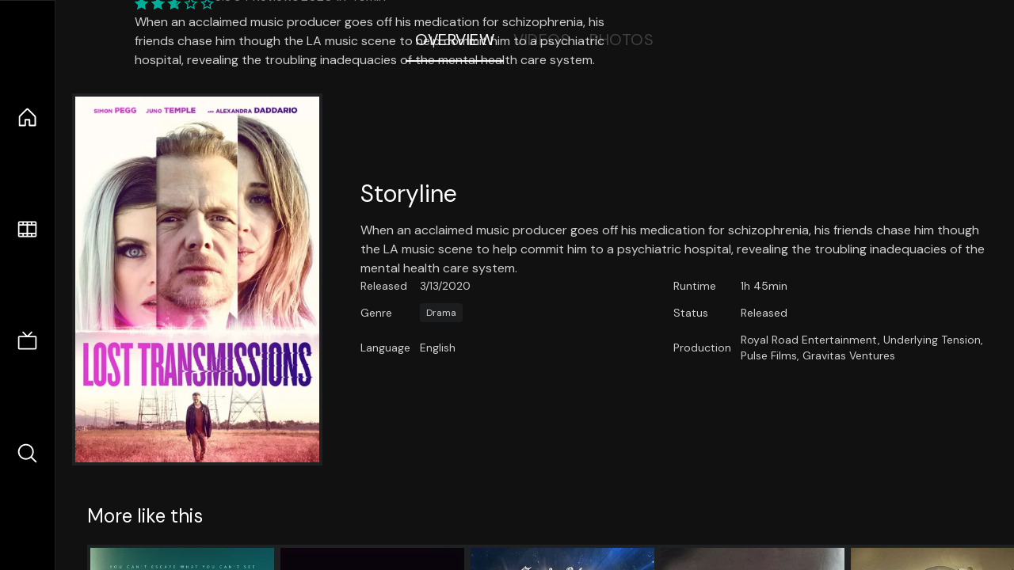

--- FILE ---
content_type: text/html;charset=utf-8
request_url: https://nuxt-movies.vercel.app/movie/535987
body_size: 16112
content:
<!DOCTYPE html><html  lang="en" data-capo=""><head><meta charset="utf-8">
<meta name="viewport" content="width=device-width, initial-scale=1">
<title>Lost Transmissions · Nuxt Movies</title>
<link rel="stylesheet" href="/_nuxt/entry.DDYGQnBS.css" crossorigin>
<link rel="stylesheet" href="/_nuxt/Base.DDl6vxtR.css" crossorigin>
<link rel="stylesheet" href="/_nuxt/TheFooter.DSjxkPen.css" crossorigin>
<link rel="modulepreload" as="script" crossorigin href="/_nuxt/DFfBDzz8.js">
<link rel="modulepreload" as="script" crossorigin href="/_nuxt/wHmGi5hF.js">
<link rel="modulepreload" as="script" crossorigin href="/_nuxt/uLHvflS5.js">
<link rel="modulepreload" as="script" crossorigin href="/_nuxt/ClyUp67_.js">
<link rel="modulepreload" as="script" crossorigin href="/_nuxt/CYviWHQ5.js">
<link rel="modulepreload" as="script" crossorigin href="/_nuxt/BVNlbdLW.js">
<link rel="prefetch" as="script" crossorigin href="/_nuxt/C17z7VQ0.js">
<meta name="twitter:card" content="summary_large_image">
<meta name="twitter:site" content="@nuxt_js">
<meta name="twitter:creator" content="@nuxt_js">
<link rel="icon" type="image/webp" href="/movies.webp">
<meta name="description" content="When an acclaimed music producer goes off his medication for schizophrenia, his friends chase him though the LA music scene to help commit him to a psychiatric hospital, revealing the troubling inadequacies of the mental health care system.">
<meta property="og:image" content="https://movies-proxy.vercel.app/ipx/s_1200x630/tmdb/j427om0iSAHG3cErWBcZfvK0Yb1.jpg">
<script type="module" src="/_nuxt/DFfBDzz8.js" crossorigin></script></head><body><div id="__nuxt"><!--[--><div class="nuxt-loading-indicator" style="position:fixed;top:0;right:0;left:0;pointer-events:none;width:auto;height:3px;opacity:0;background:repeating-linear-gradient(to right,#00dc82 0%,#34cdfe 50%,#0047e1 100%);background-size:Infinity% auto;transform:scaleX(0%);transform-origin:left;transition:transform 0.1s, height 0.4s, opacity 0.4s;z-index:999999;"></div><div h-full w-full font-sans grid="~ lt-lg:rows-[1fr_max-content] lg:cols-[max-content_1fr]" of-hidden view-transition-app transition duration-0><div id="app-scroller" of-x-hidden of-y-auto relative><div><div relative class="aspect-ratio-3/2 lg:aspect-ratio-25/9" bg-black><div absolute top-0 right-0 lt-lg="left-0" lg="bottom-0 left-1/3"><img onerror="this.setAttribute(&#39;data-error&#39;, 1)" width="1220" height="659" alt="Lost Transmissions" data-nuxt-img srcset="https://movies-proxy.vercel.app/ipx/f_webp&amp;s_1220x659/tmdb/SFWJpeYVbex65zEC4Wol5zrXRu.jpg 1x, https://movies-proxy.vercel.app/ipx/f_webp&amp;s_2440x1318/tmdb/SFWJpeYVbex65zEC4Wol5zrXRu.jpg 2x" h-full w-full object-cover src="https://movies-proxy.vercel.app/ipx/f_webp&amp;s_1220x659/tmdb/SFWJpeYVbex65zEC4Wol5zrXRu.jpg"></div><div absolute bottom-0 left-0 top-0 px-10 flex="~ col" justify-center lt-lg="bg-gradient-to-t right-0 p10" lg="px25 w-2/3 bg-gradient-to-r" from-black via-black to-transparent><template><div style="display:none;"><h1 mt-2 text-4xl lg:text-5xl line-clamp-2>Lost Transmissions</h1><div flex="~ row wrap" gap2 items-center mt4><div relative aspect="11/2" filter-hue-rotate-320deg w-25><img src="/stars.webp" absolute inset-0 aria-hidden="true"><img src="/stars-filled.webp" absolute inset-0 aria-hidden="true" style="clip-path:inset(0 47% 0 0);"></div><div class="op50 hidden md:block">5.3</div><span class="op50 hidden md:block">·</span><div class="op50 hidden md:block">34 Reviews</div><span op50>·</span><div op50>2020</div><span op50>·</span><div op50>1h 45min</div></div><p class="mt-2 op80 leading-relaxed of-hidden line-clamp-3 md:line-clamp-5 text-xs md:text-base">When an acclaimed music producer goes off his medication for schizophrenia, his friends chase him though the LA music scene to help commit him to a psychiatric hospital, revealing the troubling inadequacies of the mental health care system.</p><!----></div></template></div><!----></div><!--[--><div flex items-center justify-center gap8 py6><button n-tab class="n-tab-active">Overview</button><button n-tab class="">Videos</button><button n-tab class="">Photos</button></div><!--[--><div p4 grid="~ cols-[max-content_1fr]" gap-8 items-center ma max-w-300><img onerror="this.setAttribute(&#39;data-error&#39;, 1)" width="400" height="600" alt="Lost Transmissions" data-nuxt-img srcset="https://movies-proxy.vercel.app/ipx/f_webp&amp;s_400x600/tmdb/j427om0iSAHG3cErWBcZfvK0Yb1.jpg 1x, https://movies-proxy.vercel.app/ipx/f_webp&amp;s_800x1200/tmdb/j427om0iSAHG3cErWBcZfvK0Yb1.jpg 2x" block border="4 gray4/10" w-79 lt-md:hidden transition duration-400 object-cover aspect="10/16" style="view-transition-name:item-535987;" src="https://movies-proxy.vercel.app/ipx/f_webp&amp;s_400x600/tmdb/j427om0iSAHG3cErWBcZfvK0Yb1.jpg"><div lt-md:w="[calc(100vw-2rem)]" flex="~ col" md:p4 gap6><div><h2 text-3xl mb4>Storyline</h2><div op80>When an acclaimed music producer goes off his medication for schizophrenia, his friends chase him though the LA music scene to help commit him to a psychiatric hospital, revealing the troubling inadequacies of the mental health care system.</div></div><div text-sm op80><ul grid="~ cols-[max-content_1fr] lg:cols-[max-content_1fr_max-content_1fr] gap3" items-center><!--[--><div>Released</div><div>3/13/2020</div><!--]--><!--[--><div>Runtime</div><div>1h 45min</div><!--]--><!----><!----><!----><!--[--><div>Genre</div><div flex="~ row wrap gap1"><!--[--><a href="/genre/18/movie" class="" bg="gray/10 hover:gray/20" p="x2 y1" rounded text-xs>Drama</a><!--]--></div><!--]--><!--[--><div>Status</div><div>Released</div><!--]--><!--[--><div>Language</div><div>English</div><!--]--><!--[--><div>Production</div><div>Royal Road Entertainment, Underlying Tension, Pulse Films, Gravitas Ventures</div><!--]--></ul></div><div><div flex="~ row gap5" items-center text-lg mt-5><!----><!----><!----><!----><!----><!----><!----><!----><!--[--><!--]--></div></div></div></div><!----><!--]--><!----><!----><!--]--><!--[--><div flex py3 px10 items-center mt5><div text-2xl><!--[-->More like this<!--]--></div><div flex-auto></div><!--[--><!--]--></div><div relative><div overflow-y-auto><div flex gap-2 w-max p-2 px-10><!--[--><!--[--><a href="/movie/733156" class="" pb2 flex-1 w-40 md:w-60><div block bg-gray4:10 p1 class="aspect-10/16" transition duration-400 hover="scale-105 z10"><img onerror="this.setAttribute(&#39;data-error&#39;, 1)" width="400" height="600" alt="Sightless" data-nuxt-img srcset="https://movies-proxy.vercel.app/ipx/f_webp&amp;s_400x600/tmdb/byScu2YTPLsEfDAiXm3pW6w8FBA.jpg 1x, https://movies-proxy.vercel.app/ipx/f_webp&amp;s_800x1200/tmdb/byScu2YTPLsEfDAiXm3pW6w8FBA.jpg 2x" w-full h-full object-cover style="view-transition-name:item-733156;" src="https://movies-proxy.vercel.app/ipx/f_webp&amp;s_400x600/tmdb/byScu2YTPLsEfDAiXm3pW6w8FBA.jpg"></div><div mt-2>Sightless</div><div flex text-sm gap-2 items-center><div relative aspect="11/2" filter-hue-rotate-320deg w-20><img src="/stars.webp" absolute inset-0 aria-hidden="true"><img src="/stars-filled.webp" absolute inset-0 aria-hidden="true" style="clip-path:inset(0 32.21% 0 0);"></div><div op60>6.8</div></div></a><a href="/movie/491473" class="" pb2 flex-1 w-40 md:w-60><div block bg-gray4:10 p1 class="aspect-10/16" transition duration-400 hover="scale-105 z10"><img onerror="this.setAttribute(&#39;data-error&#39;, 1)" width="400" height="600" alt="Gloria Bell" data-nuxt-img srcset="https://movies-proxy.vercel.app/ipx/f_webp&amp;s_400x600/tmdb/oTfAWQXUceUszmifA4AwkIsDccQ.jpg 1x, https://movies-proxy.vercel.app/ipx/f_webp&amp;s_800x1200/tmdb/oTfAWQXUceUszmifA4AwkIsDccQ.jpg 2x" w-full h-full object-cover style="view-transition-name:item-491473;" src="https://movies-proxy.vercel.app/ipx/f_webp&amp;s_400x600/tmdb/oTfAWQXUceUszmifA4AwkIsDccQ.jpg"></div><div mt-2>Gloria Bell</div><div flex text-sm gap-2 items-center><div relative aspect="11/2" filter-hue-rotate-320deg w-20><img src="/stars.webp" absolute inset-0 aria-hidden="true"><img src="/stars-filled.webp" absolute inset-0 aria-hidden="true" style="clip-path:inset(0 40.19% 0 0);"></div><div op60>6</div></div></a><a href="/movie/74461" class="" pb2 flex-1 w-40 md:w-60><div block bg-gray4:10 p1 class="aspect-10/16" transition duration-400 hover="scale-105 z10"><img onerror="this.setAttribute(&#39;data-error&#39;, 1)" width="400" height="600" alt="Knights of Badassdom" data-nuxt-img srcset="https://movies-proxy.vercel.app/ipx/f_webp&amp;s_400x600/tmdb/7TP8E4nTqT0SFkwlj2kYRfMRwfH.jpg 1x, https://movies-proxy.vercel.app/ipx/f_webp&amp;s_800x1200/tmdb/7TP8E4nTqT0SFkwlj2kYRfMRwfH.jpg 2x" w-full h-full object-cover style="view-transition-name:item-74461;" src="https://movies-proxy.vercel.app/ipx/f_webp&amp;s_400x600/tmdb/7TP8E4nTqT0SFkwlj2kYRfMRwfH.jpg"></div><div mt-2>Knights of Badassdom</div><div flex text-sm gap-2 items-center><div relative aspect="11/2" filter-hue-rotate-320deg w-20><img src="/stars.webp" absolute inset-0 aria-hidden="true"><img src="/stars-filled.webp" absolute inset-0 aria-hidden="true" style="clip-path:inset(0 44% 0 0);"></div><div op60>5.6</div></div></a><a href="/movie/501376" class="" pb2 flex-1 w-40 md:w-60><div block bg-gray4:10 p1 class="aspect-10/16" transition duration-400 hover="scale-105 z10"><img onerror="this.setAttribute(&#39;data-error&#39;, 1)" width="400" height="600" alt="For Nonna Anna" data-nuxt-img srcset="https://movies-proxy.vercel.app/ipx/f_webp&amp;s_400x600/tmdb/utPT3RxUFEIC80E57eGVKqR0mZH.jpg 1x, https://movies-proxy.vercel.app/ipx/f_webp&amp;s_800x1200/tmdb/utPT3RxUFEIC80E57eGVKqR0mZH.jpg 2x" w-full h-full object-cover style="view-transition-name:item-501376;" src="https://movies-proxy.vercel.app/ipx/f_webp&amp;s_400x600/tmdb/utPT3RxUFEIC80E57eGVKqR0mZH.jpg"></div><div mt-2>For Nonna Anna</div><div flex text-sm gap-2 items-center><div relative aspect="11/2" filter-hue-rotate-320deg w-20><img src="/stars.webp" absolute inset-0 aria-hidden="true"><img src="/stars-filled.webp" absolute inset-0 aria-hidden="true" style="clip-path:inset(0 33% 0 0);"></div><div op60>6.7</div></div></a><a href="/movie/512762" class="" pb2 flex-1 w-40 md:w-60><div block bg-gray4:10 p1 class="aspect-10/16" transition duration-400 hover="scale-105 z10"><img onerror="this.setAttribute(&#39;data-error&#39;, 1)" width="400" height="600" alt="La habitación de las estrellas" data-nuxt-img srcset="https://movies-proxy.vercel.app/ipx/f_webp&amp;s_400x600/tmdb/xt3vheYD8EI4mT17IQJcpnHTqdm.jpg 1x, https://movies-proxy.vercel.app/ipx/f_webp&amp;s_800x1200/tmdb/xt3vheYD8EI4mT17IQJcpnHTqdm.jpg 2x" w-full h-full object-cover style="view-transition-name:item-512762;" src="https://movies-proxy.vercel.app/ipx/f_webp&amp;s_400x600/tmdb/xt3vheYD8EI4mT17IQJcpnHTqdm.jpg"></div><div mt-2>La habitación de las estrellas</div><div flex text-sm gap-2 items-center><div relative aspect="11/2" filter-hue-rotate-320deg w-20><img src="/stars.webp" absolute inset-0 aria-hidden="true"><img src="/stars-filled.webp" absolute inset-0 aria-hidden="true" style="clip-path:inset(0 0% 0 0);"></div><div op60>10</div></div></a><a href="/movie/50839" class="" pb2 flex-1 w-40 md:w-60><div block bg-gray4:10 p1 class="aspect-10/16" transition duration-400 hover="scale-105 z10"><img onerror="this.setAttribute(&#39;data-error&#39;, 1)" width="400" height="600" alt="Margin Call" data-nuxt-img srcset="https://movies-proxy.vercel.app/ipx/f_webp&amp;s_400x600/tmdb/qtO57obCJuUBS0en3HLgFgZ19Xk.jpg 1x, https://movies-proxy.vercel.app/ipx/f_webp&amp;s_800x1200/tmdb/qtO57obCJuUBS0en3HLgFgZ19Xk.jpg 2x" w-full h-full object-cover style="view-transition-name:item-50839;" src="https://movies-proxy.vercel.app/ipx/f_webp&amp;s_400x600/tmdb/qtO57obCJuUBS0en3HLgFgZ19Xk.jpg"></div><div mt-2>Margin Call</div><div flex text-sm gap-2 items-center><div relative aspect="11/2" filter-hue-rotate-320deg w-20><img src="/stars.webp" absolute inset-0 aria-hidden="true"><img src="/stars-filled.webp" absolute inset-0 aria-hidden="true" style="clip-path:inset(0 31.44% 0 0);"></div><div op60>6.9</div></div></a><a href="/movie/592834" class="" pb2 flex-1 w-40 md:w-60><div block bg-gray4:10 p1 class="aspect-10/16" transition duration-400 hover="scale-105 z10"><img onerror="this.setAttribute(&#39;data-error&#39;, 1)" width="400" height="600" alt="My Spy" data-nuxt-img srcset="https://movies-proxy.vercel.app/ipx/f_webp&amp;s_400x600/tmdb/n2C6jRK9PtPIs99RQhKtqGlsnsO.jpg 1x, https://movies-proxy.vercel.app/ipx/f_webp&amp;s_800x1200/tmdb/n2C6jRK9PtPIs99RQhKtqGlsnsO.jpg 2x" w-full h-full object-cover style="view-transition-name:item-592834;" src="https://movies-proxy.vercel.app/ipx/f_webp&amp;s_400x600/tmdb/n2C6jRK9PtPIs99RQhKtqGlsnsO.jpg"></div><div mt-2>My Spy</div><div flex text-sm gap-2 items-center><div relative aspect="11/2" filter-hue-rotate-320deg w-20><img src="/stars.webp" absolute inset-0 aria-hidden="true"><img src="/stars-filled.webp" absolute inset-0 aria-hidden="true" style="clip-path:inset(0 31.28% 0 0);"></div><div op60>6.9</div></div></a><a href="/movie/592350" class="" pb2 flex-1 w-40 md:w-60><div block bg-gray4:10 p1 class="aspect-10/16" transition duration-400 hover="scale-105 z10"><img onerror="this.setAttribute(&#39;data-error&#39;, 1)" width="400" height="600" alt="My Hero Academia: Heroes Rising" data-nuxt-img srcset="https://movies-proxy.vercel.app/ipx/f_webp&amp;s_400x600/tmdb/kpWsIkfXrnQ1pmR79qAHHq7DPxc.jpg 1x, https://movies-proxy.vercel.app/ipx/f_webp&amp;s_800x1200/tmdb/kpWsIkfXrnQ1pmR79qAHHq7DPxc.jpg 2x" w-full h-full object-cover style="view-transition-name:item-592350;" src="https://movies-proxy.vercel.app/ipx/f_webp&amp;s_400x600/tmdb/kpWsIkfXrnQ1pmR79qAHHq7DPxc.jpg"></div><div mt-2>My Hero Academia: Heroes Rising</div><div flex text-sm gap-2 items-center><div relative aspect="11/2" filter-hue-rotate-320deg w-20><img src="/stars.webp" absolute inset-0 aria-hidden="true"><img src="/stars-filled.webp" absolute inset-0 aria-hidden="true" style="clip-path:inset(0 18.390000000000004% 0 0);"></div><div op60>8.2</div></div></a><a href="/movie/955" class="" pb2 flex-1 w-40 md:w-60><div block bg-gray4:10 p1 class="aspect-10/16" transition duration-400 hover="scale-105 z10"><img onerror="this.setAttribute(&#39;data-error&#39;, 1)" width="400" height="600" alt="Mission: Impossible II" data-nuxt-img srcset="https://movies-proxy.vercel.app/ipx/f_webp&amp;s_400x600/tmdb/7us8nE3ldE0gX2cziUz4tKg0Go0.jpg 1x, https://movies-proxy.vercel.app/ipx/f_webp&amp;s_800x1200/tmdb/7us8nE3ldE0gX2cziUz4tKg0Go0.jpg 2x" w-full h-full object-cover style="view-transition-name:item-955;" src="https://movies-proxy.vercel.app/ipx/f_webp&amp;s_400x600/tmdb/7us8nE3ldE0gX2cziUz4tKg0Go0.jpg"></div><div mt-2>Mission: Impossible II</div><div flex text-sm gap-2 items-center><div relative aspect="11/2" filter-hue-rotate-320deg w-20><img src="/stars.webp" absolute inset-0 aria-hidden="true"><img src="/stars-filled.webp" absolute inset-0 aria-hidden="true" style="clip-path:inset(0 38.739999999999995% 0 0);"></div><div op60>6.1</div></div></a><a href="/movie/157336" class="" pb2 flex-1 w-40 md:w-60><div block bg-gray4:10 p1 class="aspect-10/16" transition duration-400 hover="scale-105 z10"><img onerror="this.setAttribute(&#39;data-error&#39;, 1)" width="400" height="600" alt="Interstellar" data-nuxt-img srcset="https://movies-proxy.vercel.app/ipx/f_webp&amp;s_400x600/tmdb/gEU2QniE6E77NI6lCU6MxlNBvIx.jpg 1x, https://movies-proxy.vercel.app/ipx/f_webp&amp;s_800x1200/tmdb/gEU2QniE6E77NI6lCU6MxlNBvIx.jpg 2x" w-full h-full object-cover style="view-transition-name:item-157336;" src="https://movies-proxy.vercel.app/ipx/f_webp&amp;s_400x600/tmdb/gEU2QniE6E77NI6lCU6MxlNBvIx.jpg"></div><div mt-2>Interstellar</div><div flex text-sm gap-2 items-center><div relative aspect="11/2" filter-hue-rotate-320deg w-20><img src="/stars.webp" absolute inset-0 aria-hidden="true"><img src="/stars-filled.webp" absolute inset-0 aria-hidden="true" style="clip-path:inset(0 15.459999999999994% 0 0);"></div><div op60>8.5</div></div></a><a href="/movie/27205" class="" pb2 flex-1 w-40 md:w-60><div block bg-gray4:10 p1 class="aspect-10/16" transition duration-400 hover="scale-105 z10"><img onerror="this.setAttribute(&#39;data-error&#39;, 1)" width="400" height="600" alt="Inception" data-nuxt-img srcset="https://movies-proxy.vercel.app/ipx/f_webp&amp;s_400x600/tmdb/ljsZTbVsrQSqZgWeep2B1QiDKuh.jpg 1x, https://movies-proxy.vercel.app/ipx/f_webp&amp;s_800x1200/tmdb/ljsZTbVsrQSqZgWeep2B1QiDKuh.jpg 2x" w-full h-full object-cover style="view-transition-name:item-27205;" src="https://movies-proxy.vercel.app/ipx/f_webp&amp;s_400x600/tmdb/ljsZTbVsrQSqZgWeep2B1QiDKuh.jpg"></div><div mt-2>Inception</div><div flex text-sm gap-2 items-center><div relative aspect="11/2" filter-hue-rotate-320deg w-20><img src="/stars.webp" absolute inset-0 aria-hidden="true"><img src="/stars-filled.webp" absolute inset-0 aria-hidden="true" style="clip-path:inset(0 16.319999999999997% 0 0);"></div><div op60>8.4</div></div></a><a href="/movie/78" class="" pb2 flex-1 w-40 md:w-60><div block bg-gray4:10 p1 class="aspect-10/16" transition duration-400 hover="scale-105 z10"><img onerror="this.setAttribute(&#39;data-error&#39;, 1)" width="400" height="600" alt="Blade Runner" data-nuxt-img srcset="https://movies-proxy.vercel.app/ipx/f_webp&amp;s_400x600/tmdb/63N9uy8nd9j7Eog2axPQ8lbr3Wj.jpg 1x, https://movies-proxy.vercel.app/ipx/f_webp&amp;s_800x1200/tmdb/63N9uy8nd9j7Eog2axPQ8lbr3Wj.jpg 2x" w-full h-full object-cover style="view-transition-name:item-78;" src="https://movies-proxy.vercel.app/ipx/f_webp&amp;s_400x600/tmdb/63N9uy8nd9j7Eog2axPQ8lbr3Wj.jpg"></div><div mt-2>Blade Runner</div><div flex text-sm gap-2 items-center><div relative aspect="11/2" filter-hue-rotate-320deg w-20><img src="/stars.webp" absolute inset-0 aria-hidden="true"><img src="/stars-filled.webp" absolute inset-0 aria-hidden="true" style="clip-path:inset(0 20.599999999999994% 0 0);"></div><div op60>7.9</div></div></a><a href="/movie/118340" class="" pb2 flex-1 w-40 md:w-60><div block bg-gray4:10 p1 class="aspect-10/16" transition duration-400 hover="scale-105 z10"><img onerror="this.setAttribute(&#39;data-error&#39;, 1)" width="400" height="600" alt="Guardians of the Galaxy" data-nuxt-img srcset="https://movies-proxy.vercel.app/ipx/f_webp&amp;s_400x600/tmdb/jPrJPZKJVhvyJ4DmUTrDgmFN0yG.jpg 1x, https://movies-proxy.vercel.app/ipx/f_webp&amp;s_800x1200/tmdb/jPrJPZKJVhvyJ4DmUTrDgmFN0yG.jpg 2x" w-full h-full object-cover style="view-transition-name:item-118340;" src="https://movies-proxy.vercel.app/ipx/f_webp&amp;s_400x600/tmdb/jPrJPZKJVhvyJ4DmUTrDgmFN0yG.jpg"></div><div mt-2>Guardians of the Galaxy</div><div flex text-sm gap-2 items-center><div relative aspect="11/2" filter-hue-rotate-320deg w-20><img src="/stars.webp" absolute inset-0 aria-hidden="true"><img src="/stars-filled.webp" absolute inset-0 aria-hidden="true" style="clip-path:inset(0 20.96% 0 0);"></div><div op60>7.9</div></div></a><a href="/movie/76600" class="" pb2 flex-1 w-40 md:w-60><div block bg-gray4:10 p1 class="aspect-10/16" transition duration-400 hover="scale-105 z10"><img onerror="this.setAttribute(&#39;data-error&#39;, 1)" width="400" height="600" alt="Avatar: The Way of Water" data-nuxt-img srcset="https://movies-proxy.vercel.app/ipx/f_webp&amp;s_400x600/tmdb/t6HIqrRAclMCA60NsSmeqe9RmNV.jpg 1x, https://movies-proxy.vercel.app/ipx/f_webp&amp;s_800x1200/tmdb/t6HIqrRAclMCA60NsSmeqe9RmNV.jpg 2x" w-full h-full object-cover style="view-transition-name:item-76600;" src="https://movies-proxy.vercel.app/ipx/f_webp&amp;s_400x600/tmdb/t6HIqrRAclMCA60NsSmeqe9RmNV.jpg"></div><div mt-2>Avatar: The Way of Water</div><div flex text-sm gap-2 items-center><div relative aspect="11/2" filter-hue-rotate-320deg w-20><img src="/stars.webp" absolute inset-0 aria-hidden="true"><img src="/stars-filled.webp" absolute inset-0 aria-hidden="true" style="clip-path:inset(0 23.9% 0 0);"></div><div op60>7.6</div></div></a><a href="/movie/565770" class="" pb2 flex-1 w-40 md:w-60><div block bg-gray4:10 p1 class="aspect-10/16" transition duration-400 hover="scale-105 z10"><img onerror="this.setAttribute(&#39;data-error&#39;, 1)" width="400" height="600" alt="Blue Beetle" data-nuxt-img srcset="https://movies-proxy.vercel.app/ipx/f_webp&amp;s_400x600/tmdb/mXLOHHc1Zeuwsl4xYKjKh2280oL.jpg 1x, https://movies-proxy.vercel.app/ipx/f_webp&amp;s_800x1200/tmdb/mXLOHHc1Zeuwsl4xYKjKh2280oL.jpg 2x" w-full h-full object-cover style="view-transition-name:item-565770;" src="https://movies-proxy.vercel.app/ipx/f_webp&amp;s_400x600/tmdb/mXLOHHc1Zeuwsl4xYKjKh2280oL.jpg"></div><div mt-2>Blue Beetle</div><div flex text-sm gap-2 items-center><div relative aspect="11/2" filter-hue-rotate-320deg w-20><img src="/stars.webp" absolute inset-0 aria-hidden="true"><img src="/stars-filled.webp" absolute inset-0 aria-hidden="true" style="clip-path:inset(0 32.95% 0 0);"></div><div op60>6.7</div></div></a><a href="/movie/615457" class="" pb2 flex-1 w-40 md:w-60><div block bg-gray4:10 p1 class="aspect-10/16" transition duration-400 hover="scale-105 z10"><img onerror="this.setAttribute(&#39;data-error&#39;, 1)" width="400" height="600" alt="Nobody" data-nuxt-img srcset="https://movies-proxy.vercel.app/ipx/f_webp&amp;s_400x600/tmdb/oBgWY00bEFeZ9N25wWVyuQddbAo.jpg 1x, https://movies-proxy.vercel.app/ipx/f_webp&amp;s_800x1200/tmdb/oBgWY00bEFeZ9N25wWVyuQddbAo.jpg 2x" w-full h-full object-cover style="view-transition-name:item-615457;" src="https://movies-proxy.vercel.app/ipx/f_webp&amp;s_400x600/tmdb/oBgWY00bEFeZ9N25wWVyuQddbAo.jpg"></div><div mt-2>Nobody</div><div flex text-sm gap-2 items-center><div relative aspect="11/2" filter-hue-rotate-320deg w-20><img src="/stars.webp" absolute inset-0 aria-hidden="true"><img src="/stars-filled.webp" absolute inset-0 aria-hidden="true" style="clip-path:inset(0 20.74% 0 0);"></div><div op60>7.9</div></div></a><a href="/movie/150540" class="" pb2 flex-1 w-40 md:w-60><div block bg-gray4:10 p1 class="aspect-10/16" transition duration-400 hover="scale-105 z10"><img onerror="this.setAttribute(&#39;data-error&#39;, 1)" width="400" height="600" alt="Inside Out" data-nuxt-img srcset="https://movies-proxy.vercel.app/ipx/f_webp&amp;s_400x600/tmdb/2H1TmgdfNtsKlU9jKdeNyYL5y8T.jpg 1x, https://movies-proxy.vercel.app/ipx/f_webp&amp;s_800x1200/tmdb/2H1TmgdfNtsKlU9jKdeNyYL5y8T.jpg 2x" w-full h-full object-cover style="view-transition-name:item-150540;" src="https://movies-proxy.vercel.app/ipx/f_webp&amp;s_400x600/tmdb/2H1TmgdfNtsKlU9jKdeNyYL5y8T.jpg"></div><div mt-2>Inside Out</div><div flex text-sm gap-2 items-center><div relative aspect="11/2" filter-hue-rotate-320deg w-20><img src="/stars.webp" absolute inset-0 aria-hidden="true"><img src="/stars-filled.webp" absolute inset-0 aria-hidden="true" style="clip-path:inset(0 20.9% 0 0);"></div><div op60>7.9</div></div></a><a href="/movie/348" class="" pb2 flex-1 w-40 md:w-60><div block bg-gray4:10 p1 class="aspect-10/16" transition duration-400 hover="scale-105 z10"><img onerror="this.setAttribute(&#39;data-error&#39;, 1)" width="400" height="600" alt="Alien" data-nuxt-img srcset="https://movies-proxy.vercel.app/ipx/f_webp&amp;s_400x600/tmdb/vfrQk5IPloGg1v9Rzbh2Eg3VGyM.jpg 1x, https://movies-proxy.vercel.app/ipx/f_webp&amp;s_800x1200/tmdb/vfrQk5IPloGg1v9Rzbh2Eg3VGyM.jpg 2x" w-full h-full object-cover style="view-transition-name:item-348;" src="https://movies-proxy.vercel.app/ipx/f_webp&amp;s_400x600/tmdb/vfrQk5IPloGg1v9Rzbh2Eg3VGyM.jpg"></div><div mt-2>Alien</div><div flex text-sm gap-2 items-center><div relative aspect="11/2" filter-hue-rotate-320deg w-20><img src="/stars.webp" absolute inset-0 aria-hidden="true"><img src="/stars-filled.webp" absolute inset-0 aria-hidden="true" style="clip-path:inset(0 18.369999999999997% 0 0);"></div><div op60>8.2</div></div></a><a href="/movie/872585" class="" pb2 flex-1 w-40 md:w-60><div block bg-gray4:10 p1 class="aspect-10/16" transition duration-400 hover="scale-105 z10"><img onerror="this.setAttribute(&#39;data-error&#39;, 1)" width="400" height="600" alt="Oppenheimer" data-nuxt-img srcset="https://movies-proxy.vercel.app/ipx/f_webp&amp;s_400x600/tmdb/8Gxv8gSFCU0XGDykEGv7zR1n2ua.jpg 1x, https://movies-proxy.vercel.app/ipx/f_webp&amp;s_800x1200/tmdb/8Gxv8gSFCU0XGDykEGv7zR1n2ua.jpg 2x" w-full h-full object-cover style="view-transition-name:item-872585;" src="https://movies-proxy.vercel.app/ipx/f_webp&amp;s_400x600/tmdb/8Gxv8gSFCU0XGDykEGv7zR1n2ua.jpg"></div><div mt-2>Oppenheimer</div><div flex text-sm gap-2 items-center><div relative aspect="11/2" filter-hue-rotate-320deg w-20><img src="/stars.webp" absolute inset-0 aria-hidden="true"><img src="/stars-filled.webp" absolute inset-0 aria-hidden="true" style="clip-path:inset(0 19.36% 0 0);"></div><div op60>8.1</div></div></a><a href="/movie/13" class="" pb2 flex-1 w-40 md:w-60><div block bg-gray4:10 p1 class="aspect-10/16" transition duration-400 hover="scale-105 z10"><img onerror="this.setAttribute(&#39;data-error&#39;, 1)" width="400" height="600" alt="Forrest Gump" data-nuxt-img srcset="https://movies-proxy.vercel.app/ipx/f_webp&amp;s_400x600/tmdb/arw2vcBveWOVZr6pxd9XTd1TdQa.jpg 1x, https://movies-proxy.vercel.app/ipx/f_webp&amp;s_800x1200/tmdb/arw2vcBveWOVZr6pxd9XTd1TdQa.jpg 2x" w-full h-full object-cover style="view-transition-name:item-13;" src="https://movies-proxy.vercel.app/ipx/f_webp&amp;s_400x600/tmdb/arw2vcBveWOVZr6pxd9XTd1TdQa.jpg"></div><div mt-2>Forrest Gump</div><div flex text-sm gap-2 items-center><div relative aspect="11/2" filter-hue-rotate-320deg w-20><img src="/stars.webp" absolute inset-0 aria-hidden="true"><img src="/stars-filled.webp" absolute inset-0 aria-hidden="true" style="clip-path:inset(0 15.329999999999995% 0 0);"></div><div op60>8.5</div></div></a><!--]--><!--]--></div></div><button type="button" flex="~ col" absolute top-0 left-0 bottom-0 bg-black:50 p3 items-center justify-center op0 hover:op100 transition title="Scroll left"><div i-ph-caret-left-light text-3xl text-white></div></button><button type="button" flex="~ col" absolute top-0 right-0 bottom-0 bg-black:50 p3 items-center justify-center op0 hover:op100 transition title="Scroll right"><div i-ph-caret-right-light text-3xl text-white></div></button></div><!--]--><footer p="y15 x15" flex="~ col gap4"><div flex="~ row gap2" items-center my2><img src="/movies-sm.webp" width="25" height="25" alt="Logo"><div text-xl> Nuxt Movies </div></div><div flex="~ row gap2" items-center><div op50 text-sm> Made with </div><a href="https://nuxt.com/" target="_blank" title="Nuxt 3"><svg viewbox="0 0 128 32" fill="none" xmlns="http://www.w3.org/2000/svg" h5><path d="M60.32 32C60.6656 32 60.96 31.7135 60.96 31.36V16.48C60.96 16.48 61.76 17.92 63.2 20.32L69.44 31.04C69.7255 31.6384 70.359 32 70.88 32H75.2V8H70.88C70.5923 8 70.24 8.23906 70.24 8.64V23.68L67.36 18.56L61.6 8.8C61.3197 8.3026 60.7166 8 60.16 8H56V32H60.32Z" fill="currentColor"></path><path d="M116.16 14.72H118.24C118.77 14.72 119.2 14.2902 119.2 13.76V9.6H123.68V14.72H128V18.56H123.68V25.44C123.68 27.12 124.489 27.84 125.92 27.84H128V32H125.28C121.592 32 119.2 29.6114 119.2 25.6V18.56H116.16V14.72Z" fill="currentColor"></path><path d="M94.56 14.72V24.64C94.56 26.8806 93.7188 28.7695 92.48 30.08C91.2412 31.3905 89.5306 32 87.2 32C84.8694 32 82.9988 31.3905 81.76 30.08C80.5422 28.7695 79.68 26.8806 79.68 24.64V14.72H82.24C82.7859 14.72 83.3231 14.8195 83.68 15.2C84.0369 15.5593 84.16 15.7704 84.16 16.32V24.64C84.16 25.9294 84.2331 26.7259 84.8 27.36C85.3669 27.973 86.0662 28.16 87.2 28.16C88.3548 28.16 88.8731 27.973 89.44 27.36C90.0069 26.7259 90.08 25.9294 90.08 24.64V16.32C90.08 15.7704 90.2031 15.4205 90.56 15.04C90.8736 14.7057 91.2045 14.7136 91.68 14.72C91.7457 14.7209 91.9337 14.72 92 14.72H94.56Z" fill="currentColor"></path><path d="M108.16 23.04L113.6 14.72H109.44C108.916 14.72 108.45 14.9081 108.16 15.36L105.6 19.2L103.2 15.52C102.91 15.0681 102.284 14.72 101.76 14.72H97.76L103.2 22.88L97.28 32H101.44C101.96 32 102.429 31.486 102.72 31.04L105.6 26.72L108.64 31.2C108.931 31.646 109.4 32 109.92 32H114.08L108.16 23.04Z" fill="currentColor"></path><path d="M26.88 32H44.64C45.2068 32.0001 45.7492 31.8009 46.24 31.52C46.7308 31.2391 47.2367 30.8865 47.52 30.4C47.8033 29.9135 48.0002 29.3615 48 28.7998C47.9998 28.2381 47.8037 27.6864 47.52 27.2001L35.52 6.56C35.2368 6.0736 34.8907 5.72084 34.4 5.44C33.9093 5.15916 33.2066 4.96 32.64 4.96C32.0734 4.96 31.5307 5.15916 31.04 5.44C30.5493 5.72084 30.2032 6.0736 29.92 6.56L26.88 11.84L20.8 1.59962C20.5165 1.11326 20.1708 0.600786 19.68 0.32C19.1892 0.0392139 18.6467 0 18.08 0C17.5133 0 16.9708 0.0392139 16.48 0.32C15.9892 0.600786 15.4835 1.11326 15.2 1.59962L0.32 27.2001C0.0363166 27.6864 0.000246899 28.2381 3.05588e-07 28.7998C-0.000246288 29.3615 0.0367437 29.9134 0.32 30.3999C0.603256 30.8864 1.10919 31.2391 1.6 31.52C2.09081 31.8009 2.63324 32.0001 3.2 32H14.4C18.8379 32 22.068 30.0092 24.32 26.24L29.76 16.8L32.64 11.84L41.44 26.88H29.76L26.88 32ZM14.24 26.88H6.4L18.08 6.72L24 16.8L20.0786 23.636C18.5831 26.0816 16.878 26.88 14.24 26.88Z" fill="#00DC82"></path></svg></a></div><div flex="~ row gap2" items-center><p text-true-gray:90 text-sm> Data provided by  <a op100 target="_blank" href="https://www.themoviedb.org/" title="The Movie Database" rel="noopener" n-link-text><svg xmlns="http://www.w3.org/2000/svg" xmlns:xlink="http://www.w3.org/1999/xlink" viewbox="0 0 273.42 35.52" inline h4 data-v-2d74ee30><defs data-v-2d74ee30><linearGradient id="linear-gradient" y1="17.76" x2="273.42" y2="17.76" gradientUnits="userSpaceOnUse" data-v-2d74ee30><stop offset="0" stop-color="#90cea1" data-v-2d74ee30></stop><stop offset="0.56" stop-color="#3cbec9" data-v-2d74ee30></stop><stop offset="1" stop-color="#00b3e5" data-v-2d74ee30></stop></linearGradient></defs><g id="Layer_2" data-name="Layer 2" data-v-2d74ee30><g id="Layer_1-2" data-name="Layer 1" data-v-2d74ee30><path class="cls-1" d="M191.85,35.37h63.9A17.67,17.67,0,0,0,273.42,17.7h0A17.67,17.67,0,0,0,255.75,0h-63.9A17.67,17.67,0,0,0,174.18,17.7h0A17.67,17.67,0,0,0,191.85,35.37ZM10.1,35.42h7.8V6.92H28V0H0v6.9H10.1Zm28.1,0H46V8.25h.1L55.05,35.4h6L70.3,8.25h.1V35.4h7.8V0H66.45l-8.2,23.1h-.1L50,0H38.2ZM89.14.12h11.7a33.56,33.56,0,0,1,8.08,1,18.52,18.52,0,0,1,6.67,3.08,15.09,15.09,0,0,1,4.53,5.52,18.5,18.5,0,0,1,1.67,8.25,16.91,16.91,0,0,1-1.62,7.58,16.3,16.3,0,0,1-4.38,5.5,19.24,19.24,0,0,1-6.35,3.37,24.53,24.53,0,0,1-7.55,1.15H89.14Zm7.8,28.2h4a21.66,21.66,0,0,0,5-.55A10.58,10.58,0,0,0,110,26a8.73,8.73,0,0,0,2.68-3.35,11.9,11.9,0,0,0,1-5.08,9.87,9.87,0,0,0-1-4.52,9.17,9.17,0,0,0-2.63-3.18A11.61,11.61,0,0,0,106.22,8a17.06,17.06,0,0,0-4.68-.63h-4.6ZM133.09.12h13.2a32.87,32.87,0,0,1,4.63.33,12.66,12.66,0,0,1,4.17,1.3,7.94,7.94,0,0,1,3,2.72,8.34,8.34,0,0,1,1.15,4.65,7.48,7.48,0,0,1-1.67,5,9.13,9.13,0,0,1-4.43,2.82V17a10.28,10.28,0,0,1,3.18,1,8.51,8.51,0,0,1,2.45,1.85,7.79,7.79,0,0,1,1.57,2.62,9.16,9.16,0,0,1,.55,3.2,8.52,8.52,0,0,1-1.2,4.68,9.32,9.32,0,0,1-3.1,3A13.38,13.38,0,0,1,152.32,35a22.5,22.5,0,0,1-4.73.5h-14.5Zm7.8,14.15h5.65a7.65,7.65,0,0,0,1.78-.2,4.78,4.78,0,0,0,1.57-.65,3.43,3.43,0,0,0,1.13-1.2,3.63,3.63,0,0,0,.42-1.8A3.3,3.3,0,0,0,151,8.6a3.42,3.42,0,0,0-1.23-1.13A6.07,6.07,0,0,0,148,6.9a9.9,9.9,0,0,0-1.85-.18h-5.3Zm0,14.65h7a8.27,8.27,0,0,0,1.83-.2,4.67,4.67,0,0,0,1.67-.7,3.93,3.93,0,0,0,1.23-1.3,3.8,3.8,0,0,0,.47-1.95,3.16,3.16,0,0,0-.62-2,4,4,0,0,0-1.58-1.18,8.23,8.23,0,0,0-2-.55,15.12,15.12,0,0,0-2.05-.15h-5.9Z" data-v-2d74ee30></path></g></g></svg></a></p></div><div flex="~ row gap2" items-center><p text-true-gray:90 text-sm> This project uses the TMDB API but is not endorsed or certified by TMDB. </p></div><div flex gap4 items-center><div flex="~ row gap5" items-center text-lg mt-5><a href="https://twitter.com/nuxt_js" target="_blank" aria-label="Link to Twitter account" rel="noopener" n-link><div i-simple-icons:twitter></div></a><!----><!----><!----><a href="https://github.com/nuxt/movies" target="_blank" aria-label="Link to GitHub account" rel="noopener" n-link><div i-simple-icons:github></div></a><!----><!----><!----><!--[--><a href="https://vercel.com" rel="noopener" target="_blank" aria-label="go to vercel"><svg class="h-8" viewbox="0 0 212 44" fill="none" xmlns="http://www.w3.org/2000/svg" alt="Vercel"><rect width="212" height="44" rx="8" fill="black"></rect><path d="M60.4375 15.2266V26.5H61.8438V22.4766H64.6797C66.7969 22.4766 68.3047 20.9844 68.3047 18.875C68.3047 16.7266 66.8281 15.2266 64.6953 15.2266H60.4375ZM61.8438 16.4766H64.3281C65.9609 16.4766 66.8594 17.3281 66.8594 18.875C66.8594 20.3672 65.9297 21.2266 64.3281 21.2266H61.8438V16.4766ZM73.3441 26.6484C75.7425 26.6484 77.2269 24.9922 77.2269 22.2891C77.2269 19.5781 75.7425 17.9297 73.3441 17.9297C70.9456 17.9297 69.4613 19.5781 69.4613 22.2891C69.4613 24.9922 70.9456 26.6484 73.3441 26.6484ZM73.3441 25.4375C71.7503 25.4375 70.8519 24.2812 70.8519 22.2891C70.8519 20.2891 71.7503 19.1406 73.3441 19.1406C74.9378 19.1406 75.8363 20.2891 75.8363 22.2891C75.8363 24.2812 74.9378 25.4375 73.3441 25.4375ZM89.2975 18.0781H87.9459L86.2897 24.8125H86.1647L84.2819 18.0781H82.9928L81.11 24.8125H80.985L79.3288 18.0781H77.9694L80.3288 26.5H81.6881L83.5631 19.9844H83.6881L85.5709 26.5H86.9381L89.2975 18.0781ZM93.8213 19.1172C95.1572 19.1172 96.0478 20.1016 96.0791 21.5938H91.4384C91.54 20.1016 92.4775 19.1172 93.8213 19.1172ZM96.04 24.3203C95.6884 25.0625 94.9541 25.4609 93.8681 25.4609C92.4384 25.4609 91.5088 24.4062 91.4384 22.7422V22.6797H97.4931V22.1641C97.4931 19.5469 96.1103 17.9297 93.8369 17.9297C91.5244 17.9297 90.04 19.6484 90.04 22.2969C90.04 24.9609 91.5009 26.6484 93.8369 26.6484C95.6806 26.6484 96.9931 25.7578 97.3838 24.3203H96.04ZM99.2825 26.5H100.626V21.2812C100.626 20.0938 101.556 19.2344 102.837 19.2344C103.103 19.2344 103.587 19.2812 103.697 19.3125V17.9688C103.525 17.9453 103.243 17.9297 103.025 17.9297C101.908 17.9297 100.939 18.5078 100.689 19.3281H100.564V18.0781H99.2825V26.5ZM108.181 19.1172C109.517 19.1172 110.408 20.1016 110.439 21.5938H105.798C105.9 20.1016 106.838 19.1172 108.181 19.1172ZM110.4 24.3203C110.048 25.0625 109.314 25.4609 108.228 25.4609C106.798 25.4609 105.869 24.4062 105.798 22.7422V22.6797H111.853V22.1641C111.853 19.5469 110.47 17.9297 108.197 17.9297C105.884 17.9297 104.4 19.6484 104.4 22.2969C104.4 24.9609 105.861 26.6484 108.197 26.6484C110.041 26.6484 111.353 25.7578 111.744 24.3203H110.4ZM116.76 26.6484C117.924 26.6484 118.924 26.0938 119.455 25.1562H119.58V26.5H120.861V14.7344H119.518V19.4062H119.4C118.924 18.4844 117.932 17.9297 116.76 17.9297C114.619 17.9297 113.221 19.6484 113.221 22.2891C113.221 24.9375 114.603 26.6484 116.76 26.6484ZM117.072 19.1406C118.596 19.1406 119.549 20.3594 119.549 22.2891C119.549 24.2344 118.603 25.4375 117.072 25.4375C115.533 25.4375 114.611 24.2578 114.611 22.2891C114.611 20.3281 115.541 19.1406 117.072 19.1406ZM131.534 26.6484C133.667 26.6484 135.065 24.9219 135.065 22.2891C135.065 19.6406 133.674 17.9297 131.534 17.9297C130.378 17.9297 129.354 18.5 128.893 19.4062H128.768V14.7344H127.424V26.5H128.706V25.1562H128.831C129.362 26.0938 130.362 26.6484 131.534 26.6484ZM131.221 19.1406C132.76 19.1406 133.674 20.3203 133.674 22.2891C133.674 24.2578 132.76 25.4375 131.221 25.4375C129.69 25.4375 128.737 24.2344 128.737 22.2891C128.737 20.3438 129.69 19.1406 131.221 19.1406ZM137.261 29.5469C138.753 29.5469 139.425 28.9688 140.143 27.0156L143.433 18.0781H142.003L139.698 25.0078H139.573L137.261 18.0781H135.808L138.925 26.5078L138.768 27.0078C138.417 28.0234 137.995 28.3906 137.222 28.3906C137.034 28.3906 136.823 28.3828 136.659 28.3516V29.5C136.847 29.5312 137.081 29.5469 137.261 29.5469ZM154.652 26.5L158.55 15.2266H156.402L153.589 24.1484H153.457L150.621 15.2266H148.394L152.332 26.5H154.652ZM162.668 19.3203C163.832 19.3203 164.598 20.1328 164.637 21.3984H160.613C160.699 20.1484 161.512 19.3203 162.668 19.3203ZM164.652 24.1484C164.371 24.7812 163.707 25.1328 162.746 25.1328C161.473 25.1328 160.652 24.2422 160.605 22.8203V22.7188H166.574V22.0938C166.574 19.3984 165.113 17.7812 162.676 17.7812C160.199 17.7812 158.66 19.5078 158.66 22.2578C158.66 25.0078 160.176 26.6719 162.691 26.6719C164.707 26.6719 166.137 25.7031 166.488 24.1484H164.652ZM168.199 26.5H170.137V21.5625C170.137 20.3672 171.012 19.5859 172.27 19.5859C172.598 19.5859 173.113 19.6406 173.262 19.6953V17.8984C173.082 17.8438 172.738 17.8125 172.457 17.8125C171.356 17.8125 170.434 18.4375 170.199 19.2812H170.067V17.9531H168.199V26.5ZM181.7 20.8281C181.497 19.0312 180.168 17.7812 177.973 17.7812C175.403 17.7812 173.895 19.4297 173.895 22.2031C173.895 25.0156 175.411 26.6719 177.981 26.6719C180.145 26.6719 181.489 25.4688 181.7 23.6797H179.856C179.653 24.5703 178.981 25.0469 177.973 25.0469C176.653 25.0469 175.856 24 175.856 22.2031C175.856 20.4297 176.645 19.4062 177.973 19.4062C179.036 19.4062 179.676 20 179.856 20.8281H181.7ZM186.817 19.3203C187.981 19.3203 188.747 20.1328 188.786 21.3984H184.762C184.848 20.1484 185.661 19.3203 186.817 19.3203ZM188.802 24.1484C188.52 24.7812 187.856 25.1328 186.895 25.1328C185.622 25.1328 184.802 24.2422 184.755 22.8203V22.7188H190.723V22.0938C190.723 19.3984 189.262 17.7812 186.825 17.7812C184.348 17.7812 182.809 19.5078 182.809 22.2578C182.809 25.0078 184.325 26.6719 186.841 26.6719C188.856 26.6719 190.286 25.7031 190.637 24.1484H188.802ZM192.427 26.5H194.364V14.6484H192.427V26.5Z" fill="white"></path><path d="M23.3248 13L32.6497 29H14L23.3248 13Z" fill="white"></path><line x1="43.5" y1="2.18557e-08" x2="43.5" y2="44" stroke="#5E5E5E"></line></svg></a><!--]--></div><div flex gap2 items-center mt-5> Language: <select id="langSwitcher" rounded-md text-sm p-1><!--[--><option value="en" p-1>English</option><option value="fa-IR" p-1>فارسی</option><option value="de-DE" p-1>Deutsch</option><option value="es-ES" p-1>Español</option><option value="it" p-1>Italiano</option><option value="ja" p-1>日本語</option><option value="zh-CN" p-1>简体中文</option><option value="pt-PT" p-1>Português</option><option value="pt-BR" p-1>Português do Brasil</option><option value="ru-RU" p-1>Русский</option><option value="fr-FR" p-1>Français</option><option value="uk-UA" p-1>Українська</option><option value="vi" p-1>Tiếng Việt</option><!--]--></select></div></div></footer></div></div><div flex="~ row lg:col" justify-evenly items-center py5 lg:px5 border="t lg:r base" bg-black lg:order-first><a href="/" class="" title="Home"><div text-2xl class="i-ph-house"></div></a><a href="/movie" class="" title="Movies"><div text-2xl class="i-ph-film-strip"></div></a><a href="/tv" class="" title="TV Shows"><div text-2xl class="i-ph-television-simple"></div></a><a href="/search" class="" title="Search"><div text-2xl class="i-ph-magnifying-glass"></div></a></div><!----><!----></div><!--]--></div><div id="teleports"></div><script type="application/json" data-nuxt-data="nuxt-app" data-ssr="true" id="__NUXT_DATA__">[["ShallowReactive",1],{"data":2,"state":4,"once":290,"_errors":291,"serverRendered":293,"path":294},["ShallowReactive",3],{},["Reactive",5],{"$snuxt-i18n-meta":6,"$s8gAXDzd3Z2":7,"$snXeoGBbUWa":53},{},{"adult":8,"backdrop_path":9,"belongs_to_collection":10,"budget":11,"genres":12,"homepage":16,"id":17,"imdb_id":18,"origin_country":19,"original_language":21,"original_title":22,"overview":23,"popularity":24,"poster_path":25,"production_companies":26,"production_countries":42,"release_date":45,"revenue":11,"runtime":46,"spoken_languages":47,"status":50,"tagline":16,"title":22,"video":8,"vote_average":51,"vote_count":52},false,"/SFWJpeYVbex65zEC4Wol5zrXRu.jpg",null,0,[13],{"id":14,"name":15},18,"Drama","",535987,"tt6744360",[20],"US","en","Lost Transmissions","When an acclaimed music producer goes off his medication for schizophrenia, his friends chase him though the LA music scene to help commit him to a psychiatric hospital, revealing the troubling inadequacies of the mental health care system.",1.4296,"/j427om0iSAHG3cErWBcZfvK0Yb1.jpg",[27,30,33,38],{"id":28,"logo_path":10,"name":29,"origin_country":16},106654,"Royal Road Entertainment",{"id":31,"logo_path":10,"name":32,"origin_country":16},106655,"Underlying Tension",{"id":34,"logo_path":35,"name":36,"origin_country":37},57430,"/4vWiIwU0RLJJMGiqqNUnQyBsVI5.png","Pulse Films","GB",{"id":39,"logo_path":40,"name":41,"origin_country":20},44632,"/neCKH4sJCBhZ1B4QocTM4VXCQOR.png","Gravitas Ventures",[43],{"iso_3166_1":20,"name":44},"United States of America","2020-03-13",105,[48],{"english_name":49,"iso_639_1":21,"name":49},"English","Released",5.3,34,{"page":54,"results":55,"total_pages":116,"total_results":289},1,[56,70,82,96,106,117,128,141,155,166,178,189,200,211,222,233,244,255,266,278],{"backdrop_path":57,"id":58,"title":59,"original_title":59,"overview":60,"poster_path":61,"media_type":62,"adult":8,"original_language":21,"genre_ids":63,"popularity":66,"release_date":67,"video":8,"vote_average":68,"vote_count":69},"/cMcn5W38E5FVao1FqIZllO11nSF.jpg",733156,"Sightless","After an attack renders her blind, Ellen withdraws from the world to recover. But soon she plunges into paranoia, unable to convince anyone that her assailant has returned to terrorize her by hiding in plain sight.","/byScu2YTPLsEfDAiXm3pW6w8FBA.jpg","movie",[64,65],53,27,2.3062,"2020-09-29",6.779,391,{"backdrop_path":71,"id":72,"title":73,"original_title":73,"overview":74,"poster_path":75,"media_type":62,"adult":8,"original_language":21,"genre_ids":76,"popularity":78,"release_date":79,"video":8,"vote_average":80,"vote_count":81},"/547fjELV7imMeSJrmkK2FeVHjvf.jpg",491473,"Gloria Bell","Gloria is a free-spirited divorcée who spends her days at a straight-laced office job and her nights on the dance floor, joyfully letting loose at clubs around Los Angeles. After meeting Arnold on a night out, she finds herself thrust into an unexpected new romance, filled with both the joys of budding love and the complications of dating, identity, and family.","/oTfAWQXUceUszmifA4AwkIsDccQ.jpg",[14,77],10749,3.1327,"2019-03-07",5.981,322,{"backdrop_path":83,"id":84,"title":85,"original_title":85,"overview":86,"poster_path":87,"media_type":62,"adult":8,"original_language":21,"genre_ids":88,"popularity":92,"release_date":93,"video":8,"vote_average":94,"vote_count":95},"/4BXLVLRwHxtydcUIhxphPVirJX5.jpg",74461,"Knights of Badassdom","Three best friends and dedicated roleplayers take to the woods to reenact a dungeons and dragons-like scenario as a live action role-playing game. Trouble arises when a prop spellbook purchased from the internet ends up being a genuine grimoire and they unwittingly conjure up a blood-lusting succubus from hell.","/7TP8E4nTqT0SFkwlj2kYRfMRwfH.jpg",[89,90,65,91],12,14,35,3.4945,"2013-01-21",5.6,419,{"backdrop_path":10,"id":97,"title":98,"original_title":98,"overview":99,"poster_path":100,"media_type":62,"adult":8,"original_language":21,"genre_ids":101,"popularity":102,"release_date":103,"video":8,"vote_average":104,"vote_count":105},501376,"For Nonna Anna","In this raw and graceful testimony of intersectional womanhood, a trans girl has to care for her Italian grandmother. She assumes that her Nonna disapproves of her - but instead discovers a tender bond in their shared vulnerability.","/utPT3RxUFEIC80E57eGVKqR0mZH.jpg",[14],0.2679,"2017-09-09",6.7,3,{"backdrop_path":10,"id":107,"title":108,"original_title":108,"overview":109,"poster_path":110,"media_type":62,"adult":8,"original_language":111,"genre_ids":112,"popularity":113,"release_date":114,"video":8,"vote_average":115,"vote_count":116},512762,"La habitación de las estrellas","Elena, 7 years old, is going for the first time to her grandmother's after years without seeing her. Grandma, old and touched by Alzheimer's, entrusted Elena with the complex task of bringing the stars, those, she says, are hidden around the house. The visit becomes an adventure to bring those stars to make real the grandma's last wish.","/xt3vheYD8EI4mT17IQJcpnHTqdm.jpg","es",[14],0.2565,"2017-09-28",10,2,{"backdrop_path":118,"id":119,"title":120,"original_title":120,"overview":121,"poster_path":122,"media_type":62,"adult":8,"original_language":21,"genre_ids":123,"popularity":124,"release_date":125,"video":8,"vote_average":126,"vote_count":127},"/8pi17prQATXFRd1TEBXXUq66Aou.jpg",50839,"Margin Call","A thriller that revolves around the key people at an investment bank over a 24-hour period during the early stages of the financial crisis.","/qtO57obCJuUBS0en3HLgFgZ19Xk.jpg",[64,14],12.5097,"2011-09-28",6.856,1864,{"backdrop_path":129,"id":130,"title":131,"original_title":131,"overview":132,"poster_path":133,"media_type":62,"adult":8,"original_language":21,"genre_ids":134,"popularity":137,"release_date":138,"video":8,"vote_average":139,"vote_count":140},"/jDb3VV38z6wOdKbGA9jn1bagnfC.jpg",592834,"My Spy","A hardened CIA operative finds himself at the mercy of a precocious 9-year-old girl, having been sent undercover to surveil her family.","/n2C6jRK9PtPIs99RQhKtqGlsnsO.jpg",[135,136,91],10751,28,5.2427,"2020-01-09",6.872,1281,{"backdrop_path":142,"id":143,"title":144,"original_title":145,"overview":146,"poster_path":147,"media_type":62,"adult":8,"original_language":148,"genre_ids":149,"popularity":151,"release_date":152,"video":8,"vote_average":153,"vote_count":154},"/9guoVF7zayiiUq5ulKQpt375VIy.jpg",592350,"My Hero Academia: Heroes Rising","僕のヒーローアカデミア THE MOVIE ヒーローズ：ライジング","Class 1-A visits Nabu Island where they finally get to do some real hero work. The place is so peaceful that it's more like a vacation... until they're attacked by a villain with an unfathomable Quirk! His power is eerily familiar, and it looks like Shigaraki had a hand in the plan. But with All Might retired and citizens' lives on the line, there's no time for questions. Deku and his friends are the next generation of heroes, and they're the island's only hope.","/kpWsIkfXrnQ1pmR79qAHHq7DPxc.jpg","ja",[150,136,90,89],16,9.148,"2019-12-20",8.161,1189,{"backdrop_path":156,"id":157,"title":158,"original_title":158,"overview":159,"poster_path":160,"media_type":62,"adult":8,"original_language":21,"genre_ids":161,"popularity":162,"release_date":163,"video":8,"vote_average":164,"vote_count":165},"/24DZfupDlhXeTchmcOkoGRhP5Vg.jpg",955,"Mission: Impossible II","With computer genius Luther Stickell at his side and a beautiful thief on his mind, agent Ethan Hunt races across Australia and Spain to stop a former IMF agent from unleashing a genetically engineered biological weapon called Chimera. This mission, should Hunt choose to accept it, plunges him into the center of an international crisis of terrifying magnitude.","/7us8nE3ldE0gX2cziUz4tKg0Go0.jpg",[89,136,64],11.6591,"2000-05-24",6.126,6924,{"backdrop_path":167,"id":168,"title":169,"original_title":169,"overview":170,"poster_path":171,"media_type":62,"adult":8,"original_language":21,"genre_ids":172,"popularity":174,"release_date":175,"video":8,"vote_average":176,"vote_count":177},"/8sNiAPPYU14PUepFNeSNGUTiHW.jpg",157336,"Interstellar","The adventures of a group of explorers who make use of a newly discovered wormhole to surpass the limitations on human space travel and conquer the vast distances involved in an interstellar voyage.","/gEU2QniE6E77NI6lCU6MxlNBvIx.jpg",[89,14,173],878,47.2772,"2014-11-05",8.454,36982,{"backdrop_path":179,"id":180,"title":181,"original_title":181,"overview":182,"poster_path":183,"media_type":62,"adult":8,"original_language":21,"genre_ids":184,"popularity":185,"release_date":186,"video":8,"vote_average":187,"vote_count":188},"/8ZTVqvKDQ8emSGUEMjsS4yHAwrp.jpg",27205,"Inception","Cobb, a skilled thief who commits corporate espionage by infiltrating the subconscious of his targets is offered a chance to regain his old life as payment for a task considered to be impossible: \"inception\", the implantation of another person's idea into a target's subconscious.","/ljsZTbVsrQSqZgWeep2B1QiDKuh.jpg",[136,173,89],30.1586,"2010-07-15",8.368,37376,{"backdrop_path":190,"id":191,"title":192,"original_title":192,"overview":193,"poster_path":194,"media_type":62,"adult":8,"original_language":21,"genre_ids":195,"popularity":196,"release_date":197,"video":8,"vote_average":198,"vote_count":199},"/qr7dUqleMRd0VgollazbmyP9XjI.jpg",78,"Blade Runner","In the smog-choked dystopian Los Angeles of 2019, blade runner Rick Deckard is called out of retirement to terminate a quartet of replicants who have escaped to Earth seeking their creator for a way to extend their short life spans.","/63N9uy8nd9j7Eog2axPQ8lbr3Wj.jpg",[173,14,64],17.141,"1982-06-25",7.94,14078,{"backdrop_path":201,"id":202,"title":203,"original_title":203,"overview":204,"poster_path":205,"media_type":62,"adult":8,"original_language":21,"genre_ids":206,"popularity":207,"release_date":208,"video":8,"vote_average":209,"vote_count":210},"/uLtVbjvS1O7gXL8lUOwsFOH4man.jpg",118340,"Guardians of the Galaxy","Light years from Earth, 26 years after being abducted, Peter Quill finds himself the prime target of a manhunt after discovering an orb wanted by Ronan the Accuser.","/jPrJPZKJVhvyJ4DmUTrDgmFN0yG.jpg",[136,173,89],11.071,"2014-07-30",7.904,28456,{"backdrop_path":212,"id":213,"title":214,"original_title":214,"overview":215,"poster_path":216,"media_type":62,"adult":8,"original_language":21,"genre_ids":217,"popularity":218,"release_date":219,"video":8,"vote_average":220,"vote_count":221},"/8rpDcsfLJypbO6vREc0547VKqEv.jpg",76600,"Avatar: The Way of Water","Set more than a decade after the events of the first film, learn the story of the Sully family (Jake, Neytiri, and their kids), the trouble that follows them, the lengths they go to keep each other safe, the battles they fight to stay alive, and the tragedies they endure.","/t6HIqrRAclMCA60NsSmeqe9RmNV.jpg",[173,89,136],39.762,"2022-12-14",7.61,12481,{"backdrop_path":223,"id":224,"title":225,"original_title":225,"overview":226,"poster_path":227,"media_type":62,"adult":8,"original_language":21,"genre_ids":228,"popularity":229,"release_date":230,"video":8,"vote_average":231,"vote_count":232},"/3H9NA1KWEQN0ItL3Wl3SFZYP6yV.jpg",565770,"Blue Beetle","Recent college grad Jaime Reyes returns home full of aspirations for his future, only to find that home is not quite as he left it. As he searches to find his purpose in the world, fate intervenes when Jaime unexpectedly finds himself in possession of an ancient relic of alien biotechnology: the Scarab.","/mXLOHHc1Zeuwsl4xYKjKh2280oL.jpg",[136,173,89],15.3364,"2023-08-16",6.705,2746,{"backdrop_path":234,"id":235,"title":236,"original_title":236,"overview":237,"poster_path":238,"media_type":62,"adult":8,"original_language":21,"genre_ids":239,"popularity":240,"release_date":241,"video":8,"vote_average":242,"vote_count":243},"/u2J7HxrT9QtzIy37S5q3RdrzxXD.jpg",615457,"Nobody","Hutch Mansell, a suburban dad, overlooked husband, nothing neighbor — a \"nobody.\" When two thieves break into his home one night, Hutch's unknown long-simmering rage is ignited and propels him on a brutal path that will uncover dark secrets he fought to leave behind.","/oBgWY00bEFeZ9N25wWVyuQddbAo.jpg",[136,64],18.0122,"2021-03-18",7.926,7315,{"backdrop_path":245,"id":246,"title":247,"original_title":247,"overview":248,"poster_path":249,"media_type":62,"adult":8,"original_language":21,"genre_ids":250,"popularity":251,"release_date":252,"video":8,"vote_average":253,"vote_count":254},"/j29ekbcLpBvxnGk6LjdTc2EI5SA.jpg",150540,"Inside Out","When 11-year-old Riley moves to a new city, her Emotions team up to help her through the transition. Joy, Fear, Anger, Disgust and Sadness work together, but when Joy and Sadness get lost, they must journey through unfamiliar places to get back home.","/2H1TmgdfNtsKlU9jKdeNyYL5y8T.jpg",[150,135,89,14,91],33.3331,"2015-06-17",7.91,22438,{"backdrop_path":256,"id":257,"title":258,"original_title":258,"overview":259,"poster_path":260,"media_type":62,"adult":8,"original_language":21,"genre_ids":261,"popularity":262,"release_date":263,"video":8,"vote_average":264,"vote_count":265},"/hdHIjZxq3SWFqpAz4NFhdbud0iz.jpg",348,"Alien","During its return to the earth, commercial spaceship Nostromo intercepts a distress signal from a distant planet. When a three-member team of the crew discovers a chamber containing thousands of eggs on the planet, a creature inside one of the eggs attacks an explorer. The entire crew is unaware of the impending nightmare set to descend upon them when the alien parasite planted inside its unfortunate host is birthed.","/vfrQk5IPloGg1v9Rzbh2Eg3VGyM.jpg",[65,173],36.3294,"1979-05-25",8.163,15212,{"backdrop_path":267,"id":268,"title":269,"original_title":269,"overview":270,"poster_path":271,"media_type":62,"adult":8,"original_language":21,"genre_ids":272,"popularity":274,"release_date":275,"video":8,"vote_average":276,"vote_count":277},"/neeNHeXjMF5fXoCJRsOmkNGC7q.jpg",872585,"Oppenheimer","The story of J. Robert Oppenheimer's role in the development of the atomic bomb during World War II.","/8Gxv8gSFCU0XGDykEGv7zR1n2ua.jpg",[14,273],36,25.2219,"2023-07-19",8.064,10125,{"backdrop_path":279,"id":280,"title":281,"original_title":281,"overview":282,"poster_path":283,"media_type":62,"adult":8,"original_language":21,"genre_ids":284,"popularity":285,"release_date":286,"video":8,"vote_average":287,"vote_count":288},"/ghgfzbEV7kbpbi1O8eIILKVXEA8.jpg",13,"Forrest Gump","A man with a low IQ has accomplished great things in his life and been present during significant historic events—in each case, far exceeding what anyone imagined he could do. But despite all he has achieved, his one true love eludes him.","/arw2vcBveWOVZr6pxd9XTd1TdQa.jpg",[91,14,77],25.9294,"1994-06-23",8.467,28115,40,["Set"],["ShallowReactive",292],{},true,"/movie/535987"]</script>
<script>window.__NUXT__={};window.__NUXT__.config={public:{apiBaseUrl:"https://movies-proxy.vercel.app",i18n:{baseUrl:"",defaultLocale:"en",defaultDirection:"ltr",strategy:"no_prefix",lazy:true,rootRedirect:"",routesNameSeparator:"___",defaultLocaleRouteNameSuffix:"default",skipSettingLocaleOnNavigate:false,differentDomains:false,trailingSlash:false,configLocales:[{code:"en",name:"English",files:["/vercel/path0/internationalization/en.json"]},{code:"fa-IR",name:"فارسی",files:["/vercel/path0/internationalization/fa-IR.json"]},{code:"de-DE",name:"Deutsch",files:["/vercel/path0/internationalization/de-DE.json"]},{code:"es-ES",name:"Español",files:["/vercel/path0/internationalization/es-ES.json"]},{code:"it",name:"Italiano",files:["/vercel/path0/internationalization/it.json"]},{code:"ja",name:"日本語",files:["/vercel/path0/internationalization/ja.json"]},{code:"zh-CN",name:"简体中文",files:["/vercel/path0/internationalization/zh-CN.json"]},{code:"pt-PT",name:"Português",files:["/vercel/path0/internationalization/pt-PT.json"]},{code:"pt-BR",name:"Português do Brasil",files:["/vercel/path0/internationalization/pt-BR.json"]},{code:"ru-RU",name:"Русский",files:["/vercel/path0/internationalization/ru-RU.json"]},{code:"fr-FR",name:"Français",files:["/vercel/path0/internationalization/fr-FR.json"]},{code:"uk-UA",name:"Українська",files:["/vercel/path0/internationalization/uk-UA.json"]},{code:"vi",name:"Tiếng Việt",files:["/vercel/path0/internationalization/vi.json"]}],locales:{en:{domain:""},"fa-IR":{domain:""},"de-DE":{domain:""},"es-ES":{domain:""},it:{domain:""},ja:{domain:""},"zh-CN":{domain:""},"pt-PT":{domain:""},"pt-BR":{domain:""},"ru-RU":{domain:""},"fr-FR":{domain:""},"uk-UA":{domain:""},vi:{domain:""}},detectBrowserLanguage:{alwaysRedirect:false,cookieCrossOrigin:false,cookieDomain:"",cookieKey:"i18n_redirected",cookieSecure:false,fallbackLocale:"en",redirectOn:"root",useCookie:true},experimental:{localeDetector:"",switchLocalePathLinkSSR:false,autoImportTranslationFunctions:false},multiDomainLocales:false}},app:{baseURL:"/",buildId:"650d15d9-186f-4340-81fd-664a153cb547",buildAssetsDir:"/_nuxt/",cdnURL:""}}</script></body></html>